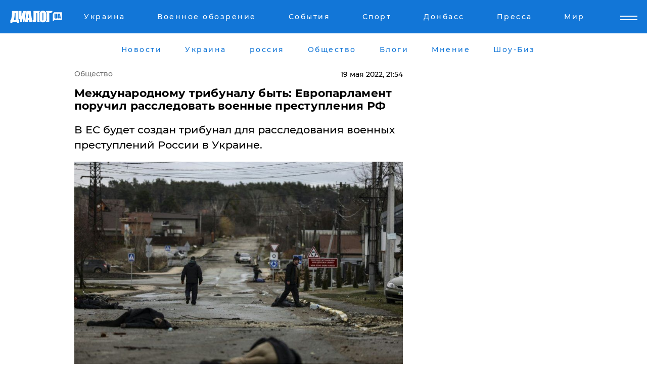

--- FILE ---
content_type: text/html; charset=UTF-8
request_url: https://news.dialog.ua/252156_1652986197
body_size: 10229
content:
<!DOCTYPE html>
<html xmlns="http://www.w3.org/1999/xhtml" dir="ltr" lang="ru" xmlns:og="http://ogp.me/ns#">
<head>
    <meta http-equiv="Content-Type" content="text/html; charset=utf-8" />
    <meta name="viewport" content="width=device-width, initial-scale=1">

    <title>Международному трибуналу быть: Европарламент поручил расследовать военные преступления РФ - | Диалог.UA</title>
    <meta name="description" content="В ЕС будет создан трибунал для расследования военных преступлений России в Украине.">
    <meta name="keywords" content=", парламент ЕС, резолюция, трибунал, РФ, война в Украине укр нет, последние новости дня">
    <link rel="canonical" href="https://news.dialog.ua/252156_1652986197"/>
    
                        <link rel="amphtml" href="https://news.dialog.ua/252156_1652986197/amp">
            
     <meta http-equiv="x-dns-prefetch-control" content="on">
 <link rel="dns-prefetch" href="//google-analytics.com">
 <link rel="dns-prefetch" href="//connect.facebook.net">
 <link rel="dns-prefetch" href="//securepubads.g.doubleclick.net">
 <link rel="preconnect" href="//securepubads.g.doubleclick.net">
 <link rel="dns-prefetch" href="//cm.g.doubleclick.net">
 <link rel="preconnect" href="//cm.g.doubleclick.net">
 <link rel="dns-prefetch" href="//counter.yadro.ru">
 <link rel="dns-prefetch" href="//www.googletagmanager.com/">
 <link rel='dns-prefetch' href='https://ajax.googleapis.com'/>
    <meta name='yandex-verification' content='7fdab9f0679cc6c0'/>

    <!-- news_keywords (only for news/index) -->
    
    <meta name="author" content="Dialog.ua">
    <link rel="shortcut icon" href="/favicon.ico">

            <link rel="stylesheet" href="/css/style.min.css?ver=12" type="text/css">
    
    <style>
        /** =================== MONTSERRAT =================== **/

        /** Montserrat Thin **/
        @font-face {
            font-family: "Montserrat";
            font-display: swap;
            font-weight: 100;
            font-style: normal;
            src: url("/css/fonts/Montserrat-Thin.woff2") format("woff2"),
            url("/css/fonts/Montserrat-Thin.woff") format("woff");
        }

        /** Montserrat Thin-Italic **/
        @font-face {
            font-family: "Montserrat";
            font-display: swap;
            font-weight: 100;
            font-style: italic;
            src: url("/css/fonts/Montserrat-ThinItalic.woff2") format("woff2"),
            url("/css/fonts/Montserrat-ThinItalic.woff") format("woff");
        }

        /** Montserrat Light **/
        @font-face {
            font-family: "Montserrat";
            font-display: swap;
            font-weight: 300;
            font-style: normal;
            src: url("/css/fonts/Montserrat-Light.woff2") format("woff2"),
            url("/css/fonts/Montserrat-Light.woff") format("woff");
        }

        /** Montserrat Light-Italic **/
        @font-face {
            font-family: "Montserrat";
            font-display: swap;
            font-weight: 300;
            font-style: italic;
            src: url("/css/fonts/Montserrat-LightItalic.woff2") format("woff2"),
            url("/css/fonts/Montserrat-LightItalic.woff") format("woff");
        }


        /** Montserrat Medium **/
        @font-face {
            font-family: "Montserrat";
            font-display: swap;
            font-weight: 500;
            font-style: normal;
            src: url("/css/fonts/Montserrat-Medium.woff2") format("woff2"),
            url("/css/fonts/Montserrat-Medium.woff") format("woff");
        }

        /** Montserrat Bold **/
        @font-face {
            font-family: "Montserrat";
            font-display: swap;
            font-weight: 600;
            font-style: normal;
            src: url("/css/fonts/Montserrat-Bold.woff2") format("woff2"),
            url("/css/fonts/Montserrat-Bold.woff") format("woff");
        }

        /** Montserrat ExtraBold **/
        @font-face {
            font-family: "Montserrat";
            font-display: swap;
            font-weight: 800;
            font-style: normal;
            src: url("/css/fonts/Montserrat-ExtraBold.woff2") format("woff2"),
            url("/css/fonts/Montserrat-ExtraBold.woff") format("woff");
        }
    </style>

    <!-- og meta -->
    <!-- Facebook Meta -->
    <meta property="fb:app_id" content="1010365385685044" />
    <meta property="og:url" content="https://news.dialog.uahttps://news.dialog.ua/252156_1652986197" />
    <meta property="og:site_name" content="Диалог.UA" />
    <meta property="og:title" content='Международному трибуналу быть: Европарламент поручил расследовать военные преступления РФ' />
    <meta property="og:type" content="article">
    <meta property="og:description" content='В ЕС будет создан трибунал для расследования военных преступлений России в Украине.' />
    <meta property="og:image" content="https://news.dialog.ua/images/news/08f10483e9305b30401145dd11e9d6be.jpg" />
            <meta property="og:image:width" content="850" />
        <meta property="og:image:height" content="550" />
    <!-- Twitter Meta -->
<meta name="twitter:card" content="summary_large_image">
<meta name="twitter:site" content="@Dialog_UA">
<meta name="twitter:creator" content="@Dialog_UA">
<meta name="twitter:title" content="Международному трибуналу быть: Европарламент поручил расследовать военные преступления РФ">
<meta name="twitter:description" content="В ЕС будет создан трибунал для расследования военных преступлений России в Украине.">
<meta name="twitter:image" content="https://news.dialog.ua/images/news/08f10483e9305b30401145dd11e9d6be.jpg">
<meta name="twitter:domain" content="news.dialog.ua>">    <meta name="google-site-verification" content="jZKJrW_rC4oKR50hCSQ9LFM1XjJbWaQQnPgLYvrSx00" />

    <!-- Google tag (gtag.js) -->
    <script async src="https://www.googletagmanager.com/gtag/js?id=G-HJDW518ZWK" type="91c190a0d72209c630702f32-text/javascript"></script>
    <script type="91c190a0d72209c630702f32-text/javascript">
      window.dataLayer = window.dataLayer || [];
      function gtag(){dataLayer.push(arguments);}
      gtag('js', new Date());

      gtag('config', 'G-HJDW518ZWK');
    </script>
    
    <link rel="manifest" href="/manifest.json">

    <link rel="alternate" hreflang="ru" href="https://news.dialog.ua/252156_1652986197" />
    
    <link rel="apple-touch-icon" href="/img/apple-touch-icon.png">

    </head>
<body>
<div class="overlay"></div>

<div class="header_contn">
    <header class="sticky">
        <div class="container">
            <div class="header-content">
                <div class="header-logo">

                    
                    
                    <a href="https://www.dialog.ua" class="logo">
                        <img src="/css/images/logo.svg" class="logo-main" alt="" width="103" height="24">
                    </a>
                </div>

                <nav>
                    <div class="nav-menu">
                        <ul class="main-menu">
                                                                <li><a href="https://www.dialog.ua/ukraine"><span>Украина</span></a></li>
                                                                    <li><a href="https://www.dialog.ua/war"><span>Военное обозрение</span></a></li>
                                                                    <li><a href="https://daily.dialog.ua/"><span>События</span></a></li>
                                                                    <li><a href="https://sport.dialog.ua/"><span>Спорт</span></a></li>
                                                                    <li><a href="https://www.dialog.ua/tag/274"><span>Донбасс</span></a></li>
                                                                    <li><a href="https://www.dialog.ua/press-release"><span>Пресса</span></a></li>
                                                                    <li><a href="https://www.dialog.ua/world"><span>Мир</span></a></li>
                                                        </ul>
                    </div>

                    <span class="mask"></span>
                </nav>

            </div>
    </div>
    <!-- выпадающее меню -->
    <div class="mobile-nav-wrap" role="navigation">
        <div class="mobile-header-nav ">

            <div class="menu-content">

                <div class="mobile-menu-head">

                    <a class="mobile-menu-head__close" href="#">
                        <img src="/css/images/menu-close.svg" alt="">
                    </a>

                    <span class="mobile-menu-head__logo"><a href=""> <img src="/css/images/logo.svg" alt=""></a></span>

                    <div class="language-selection__mob-menu"><a href="">UA</a></div>
                </div>

                
                <div class="menu-column">
                                                                                <span class="menu-column__title">Главная</span>
                                        <ul>

                                                    <li><a href="https://www.dialog.ua/news"><span>Все новости</span></a></li>
                                                    <li><a href="https://www.dialog.ua/russia"><span>россия</span></a></li>
                                                    <li><a href="https://www.dialog.ua/world"><span>Мир</span></a></li>
                                                    <li><a href="https://www.dialog.ua/war"><span>Военное обозрение</span></a></li>
                                                    <li><a href="https://www.dialog.ua/science"><span>Наука и Техника</span></a></li>
                                                    <li><a href="https://www.dialog.ua/business"><span>Экономика</span></a></li>
                                                    <li><a href="https://www.dialog.ua/opinion"><span>Мнение</span></a></li>
                                                    <li><a href="https://www.dialog.ua/blogs"><span>Блоги</span></a></li>
                                                    <li><a href="https://www.dialog.ua/press-release"><span>Пресса</span></a></li>
                                                    <li><a href="https://showbiz.dialog.ua/"><span>Шоу-биз</span></a></li>
                                                    <li><a href="https://www.dialog.ua/health"><span>Здоровье</span></a></li>
                                                    <li><a href="https://www.dialog.ua/ukraine"><span>Украина</span></a></li>
                                                    <li><a href="https://sport.dialog.ua/"><span>Спорт</span></a></li>
                                                    <li><a href="https://www.dialog.ua/culture"><span>Культура</span></a></li>
                                                    <li><a href="https://www.dialog.ua/tag/304"><span>Беларусь</span></a></li>
                                            </ul>
                                    </div>
                
                <div class="menu-column">
                                        <span class="menu-column__title">Города</span>
                                        <ul>

                                                    <li><a href="https://www.dialog.ua/tag/18"><span>Донецк</span></a></li>
                                                    <li><a href="https://www.dialog.ua/tag/28"><span>Луганск</span></a></li>
                                                    <li><a href="https://www.dialog.ua/tag/23"><span>Киев</span></a></li>
                                                    <li><a href="https://www.dialog.ua/tag/29"><span>Харьков</span></a></li>
                                                    <li><a href="https://www.dialog.ua/tag/30"><span>Днепр</span></a></li>
                                                    <li><a href="https://www.dialog.ua/tag/34"><span>Львов</span></a></li>
                                                    <li><a href="https://www.dialog.ua/tag/33"><span>Одесса</span></a></li>
                                            </ul>
                                    </div>
                
                <div class="menu-column">
                                        <span class="menu-column__title">Война на Донбассе и в Крыму</span>
                                        <ul>

                                                    <li><a href="https://www.dialog.ua/tag/154"><span>"ДНР"</span></a></li>
                                                    <li><a href="https://www.dialog.ua/tag/156"><span>"ЛНР"</span></a></li>
                                                    <li><a href="https://www.dialog.ua/tag/2"><span>Оккупация Крыма</span></a></li>
                                                    <li><a href="https://www.dialog.ua/tag/27"><span>Новости Крыма</span></a></li>
                                                    <li><a href="https://www.dialog.ua/tag/274"><span>Донбасс</span></a></li>
                                                    <li><a href="https://www.dialog.ua/tag/116"><span>Армия Украины</span></a></li>
                                            </ul>
                                    </div>
                
                <div class="menu-column">
                                        <span class="menu-column__title">Лайф стайл</span>
                                        <ul>

                                                    <li><a href="https://www.dialog.ua/health"><span>Здоровье</span></a></li>
                                                    <li><a href="https://www.dialog.ua/donation.html"><span>Помощь проекту</span></a></li>
                                                    <li><a href="https://life.dialog.ua/"><span>Стиль Диалога</span></a></li>
                                                    <li><a href="https://showbiz.dialog.ua/"><span>Шоу-биз</span></a></li>
                                                    <li><a href="https://www.dialog.ua/culture"><span>Культура</span></a></li>
                                                    <li><a href="https://news.dialog.ua/"><span>Общество</span></a></li>
                                            </ul>
                                    </div>
                
                <div class="menu-column">
                                        <span class="menu-column__title">Преса</span>
                                        <ul>

                                                    <li><a href="https://www.dialog.ua/press-release"><span>Преса</span></a></li>
                                            </ul>
                                    </div>
                
                <div class="menu-column">
                                        <span class="menu-column__title">Авторское</span>
                                        <ul>

                                                    <li><a href="https://www.dialog.ua/opinion"><span>Мнение</span></a></li>
                                                    <li><a href="https://www.dialog.ua/blogs"><span>Блоги</span></a></li>
                                                    <li><a href="https://www.dialog.ua/tag/63"><span>ИноСМИ</span></a></li>
                                            </ul>
                                    </div>
                
            </div>

        </div>
    </div>

    
        <a class="mobile-menu-toggle js-toggle-menu hamburger-menu button" href="#">
            <span class="menu-item menu-item-1"></span>
            <span class="menu-item"></span>
        </a>

        <div class="language-selection language-selection--mobile">
            <a href="/ukr">
                UA            </a>
        </div>
    </header>
</div>


    <!-- MAIN PART -->
<main class="">
    <div class="container">

        <div class="top-content-menu">
            <div class="top-content-menu__nav">
                <ul>
                                                <li><a href="https://www.dialog.ua/news"><span>Новости</span></a></li>
                                                    <li><a href="https://www.dialog.ua/ukraine"><span>Украина</span></a></li>
                                                    <li><a href="https://www.dialog.ua/russia"><span>россия</span></a></li>
                                                    <li><a href="https://news.dialog.ua"><span>Общество</span></a></li>
                                                    <li><a href="https://www.dialog.ua/blogs"><span>Блоги</span></a></li>
                                                    <li><a href="https://www.dialog.ua/opinion"><span>Мнение</span></a></li>
                                                    <li><a href="https://showbiz.dialog.ua/"><span>Шоу-Биз</span></a></li>
                                        </ul>
            </div>

            <span class="mask"></span>
        </div>

        <div class="section-content section_news">

            
    <div class="main-content news_main_content">
        <div class="content content--new-inner news_content_blok  news_innner">



            
                
            
            <!-- update news button -->
            <div class="new-head">
                <script type="application/ld+json">
    {
        "@context": "http://schema.org",
        "@type": "NewsArticle",
        "mainEntityOfPage":{
            "@type":"WebPage",
            "@id":"https://news.dialog.ua/252156_1652986197"
        },
        "headline": "Международному трибуналу быть: Европарламент поручил расследовать военные преступления РФ",
                 "image": {
            "@type": "ImageObject",
            "representativeOfPage": "true",
            "url": "https://news.dialog.ua/images/news/08f10483e9305b30401145dd11e9d6be.jpg",
            "width": 850,
            "height": 550        },
                    "datePublished": "2022-05-19T21:54:03+03:00",
                 "dateModified": "2022-05-19T21:51:54+03:00",
        
                "author": {
            "@type": "Person",
            "name": "Ольга Пилипенко",
            "url": "https://www.dialog.ua/author/Olga_Pilipenko"
        },
            
        "publisher": {
                "@type": "Organization",
                "name": "Dialog.ua",
                "logo": {
                    "@type": "ImageObject",
                    "url": "https://www.dialog.ua/img/publisher_logo.jpg",
                    "width": 309,
                    "height": 148
                }
            },

        "description": "В ЕС будет создан трибунал для расследования военных преступлений России в Украине.",
        "articleBody": "В Европарламенте сегодня утверждено решение о создании международного&lt;br&gt;военного трибунала, призванного проводить расследования последствий агрессии&lt;br&gt;России в Украине. Соответствующая резолюция была принята сегодня, 19 мая.Парламент ЕС настаивает на принятии мер, которые будут направлены&lt;br&gt;на привлечение к ответу режимы, установленные в России и Беларуси, за геноцид и&lt;br&gt;преступления, совершенные ими против человечества. В документе говорится, что расследования военных преступлений и судебные преследования в этой&lt;br&gt;связи должны касаться всех ответственных лиц, включая военнослужащих и&lt;br&gt;чиновников, причастных к подготовке и ведению войны в Украине. Европарламент призвал к ускоренным действиям ввиду наличия рисков&lt;br&gt;уничтожения фактических доказательств преступлений на фоне продолжающихся&lt;br&gt;военных действий.&amp;nbsp;Ранее сообщалось, что&amp;nbsp;ПАСЕ приняла&amp;nbsp;резолюцию о необходимости создания международного трибунала против руководства РФ.ВАЖНОЕ СООБЩЕНИЕ ОТ РЕДАКЦИИ!",
        "keywords": "парламент ЕС, резолюция, трибунал, РФ, война в Украине"
        }

</script>
                
    <script type="application/ld+json">
    {
        "@context": "http://schema.org",
        "@type": "BreadcrumbList",
        "itemListElement": [
            {
                "@type": "ListItem",
                "position": 1,
                "item": {
                    "@id": "https://news.dialog.ua",
                    "name": "Общество"
                }
            }
        ]
    }
</script>

                                    <div class="breadcrumbs">
                        <a href="/">Общество</a>
                    </div>
                

                
                <span class="new-head__date">
                    19 мая 2022, 21:54                </span>
            </div>

            
            <div class="new-inner inner_news">

                <h1>Международному трибуналу быть: Европарламент поручил расследовать военные преступления РФ</h1>

                <p class="preview">В ЕС будет создан трибунал для расследования военных преступлений России в Украине.</p>

                <p><img src="https://www.dialog.ua/images/news/08f10483e9305b30401145dd11e9d6be.jpg" alt="Международному трибуналу быть: Европарламент поручил расследовать военные преступления РФ" /></p>
                
                        <div class="banner banner--news align-center align-center" style="">
        <script async src="https://pagead2.googlesyndication.com/pagead/js/adsbygoogle.js?client=ca-pub-3695032019363550" crossorigin="anonymous" type="91c190a0d72209c630702f32-text/javascript"></script>
<!-- Под фото новость Десктоп -->
<ins class="adsbygoogle"
     style="display:block"
     data-ad-client="ca-pub-3695032019363550"
     data-ad-slot="1996806517"
     data-ad-format="auto"
     data-full-width-responsive="true"></ins>
<script type="91c190a0d72209c630702f32-text/javascript">
     (adsbygoogle = window.adsbygoogle || []).push({});
</script>    </div>
                
                

                                                    
                
                <p>В Европарламенте сегодня утверждено решение о создании международного
военного трибунала, призванного проводить расследования последствий агрессии
России в Украине. Соответствующая резолюция была принята сегодня, 19 мая.</p><p>Парламент ЕС настаивает на принятии мер, которые будут направлены
на привлечение к ответу режимы, установленные в России и Беларуси, за геноцид и
преступления, совершенные ими против человечества. </p>        <div class="news-content-ad align-center" style="">
        <script async src="https://pagead2.googlesyndication.com/pagead/js/adsbygoogle.js?client=ca-pub-3695032019363550" crossorigin="anonymous" type="91c190a0d72209c630702f32-text/javascript"></script>
<!-- В тело новости проверка Диалог -->
<ins class="adsbygoogle"
     style="display:block"
     data-ad-client="ca-pub-3695032019363550"
     data-ad-slot="7403794482"
     data-ad-format="auto"
     data-full-width-responsive="true"></ins>
<script type="91c190a0d72209c630702f32-text/javascript">
     (adsbygoogle = window.adsbygoogle || []).push({});
</script>    </div>
<p><strong>В документе говорится, что расследования военных преступлений и судебные преследования в этой
связи должны касаться всех ответственных лиц, включая военнослужащих и
чиновников, причастных к подготовке и ведению войны в Украине. </strong></p><p>Европарламент призвал к ускоренным действиям ввиду наличия рисков
уничтожения фактических доказательств преступлений на фоне продолжающихся
военных действий.&nbsp;</p><p><em>Ранее сообщалось, что&nbsp;</em><a href="https://news.dialog.ua/250899_1651179522">ПАСЕ приняла</a><em>&nbsp;резолюцию о необходимости создания международного трибунала против руководства РФ.</em></p><p><a href="https://www.dialog.ua/donation.html">ВАЖНОЕ СООБЩЕНИЕ ОТ РЕДАКЦИИ!</a></p>
                                                            <span class="author">Автор:
                        <a target="_blank" href="https://www.dialog.ua/author/Olga_Pilipenko">Ольга Пилипенко</a>                    </span>
                                                </div>

                            <div class="tags">
                                            <a target="_blank" href="https://www.dialog.ua/tag/83">Евросоюз</a>                                            <a target="_blank" href="https://www.dialog.ua/tag/227">Общество</a>                                            <a target="_blank" href="https://www.dialog.ua/tag/703">Война Украины с Россией</a>                                    </div>
            
            <div class="share">
                <div class="socials">
                    <button class="open-comments mobile-hide">+ Добавить Комментарий</button>
                    <div class="shareaholic-canvas" data-app="share_buttons" data-app-id="26969635"></div>
                </div>
            </div>

            
            
                        <div class="banner mobile-hide align-center" style="width: 650px;">
        <!-- Вниз новости НВ Дизайн Диалог Декстоп -->
<ins class="adsbygoogle"
     style="display:block"
     data-ad-client="ca-pub-3660307541539783"
     data-ad-slot="3521732345"
     data-ad-format="auto"
     data-full-width-responsive="true"></ins>
<script type="91c190a0d72209c630702f32-text/javascript">
     (adsbygoogle = window.adsbygoogle || []).push({});
</script>    </div>
                
            



            
                            <h2 class="margin-small"><a href="https://www.dialog.ua/news">Последние новости</a></h2>
<div class="news last-news">
    
        <div class="new-item">
            <p>
                <a href="https://news.dialog.ua/328002_1769872978"><strong>Кабмин хочет продать украинцам часть акций ПриватБанка: какими будут условия и стартовая цена</strong></a>                            </p>
            <span class="new-item__time">17:31</span>
        </div>

    
        <div class="new-item">
            <p>
                <a href="https://news.dialog.ua/327998_1769868402"><strong>Слухи вокруг "отмены пенсий для 1,3 млн украинцев": власти выступили с заявлением, реакция пенсионеров </strong></a>                            </p>
            <span class="new-item__time">16:30</span>
        </div>

    
        <div class="new-item">
            <p>
                <a href="https://news.dialog.ua/327950_1769786089"><strong>В Украине стартовала программа "СветДом": какую сумму можно получить на энергооборудование и кто может подать заявку</strong></a>                            </p>
            <span class="new-item__time">17:25</span>
        </div>

    
        <div class="new-item">
            <p>
                <a href="https://news.dialog.ua/327930_1769772164">Солнечный ветер держит магнитное поле Земли в напряжении: чего ждать метеочувствительным до 2 февраля</a>                            </p>
            <span class="new-item__time">13:28</span>
        </div>

    
        <div class="new-item">
            <p>
                <a href="https://news.dialog.ua/327881_1769697075">Государство компенсирует украинцам уход за людьми с инвалидностью: как оформить выплаты – ПФУ</a>                            </p>
            <span class="new-item__time">16:36</span>
        </div>

    
        <div class="new-item">
            <p>
                <a href="https://news.dialog.ua/327870_1769692648">Правительство значительно упростило украинцам процедуру установки солнечных электростанций – Кабмин</a>                            </p>
            <span class="new-item__time">15:22</span>
        </div>

    
        <div class="new-item">
            <p>
                <a href="https://news.dialog.ua/327756_1769522726">В Украине меняют правила продажи лекарств в аптеках при государственных больницах: что изменится с марта</a>                            </p>
            <span class="new-item__time">16:12</span>
        </div>

    
        <div class="new-item">
            <p>
                <a href="https://news.dialog.ua/327698_1769438860"><strong>В Украине некоторым пенсионерам выплаты могут увеличить в два раза: детали нового законопроекта </strong></a>                            </p>
            <span class="new-item__time">16:57</span>
        </div>

    
        <div class="new-item">
            <p>
                <a href="https://news.dialog.ua/327665_1769354850"><strong>Украинцы в будущем могут получать три пенсии – какую реформу готовят в Кабмине</strong></a>                            </p>
            <span class="new-item__time">17:33</span>
        </div>

    
        <div class="new-item">
            <p>
                <a href="https://news.dialog.ua/327647_1769335307">В Индии зафиксирована вспышка вируса Нипах, летальность может достигать 75%, лечения нет - СМИ</a>                            </p>
            <span class="new-item__time">12:09</span>
        </div>

    
        <div class="new-item">
            <p>
                <a href="https://news.dialog.ua/327616_1769250337">Такого не было со времен "ковида": в Киеве массово закрываются кафе и рестораны</a>                            </p>
            <span class="new-item__time">12:45</span>
        </div>

    
        <div class="new-item">
            <p>
                <a href="https://news.dialog.ua/327555_1769152820"><strong>ЧС в энергетике: какие запасы необходимо иметь украинцам – инструкция от МВД </strong></a>                            </p>
            <span class="new-item__time">09:24</span>
        </div>

    
        <div class="new-item">
            <p>
                <a href="https://news.dialog.ua/327544_1769109200">Маск дебютировал на форуме в Давосе с сенсационными прогнозами о роботах и долголетии </a>                            </p>
            <span class="new-item__time">21:23</span>
        </div>

    
        <div class="new-item">
            <p>
                <a href="https://news.dialog.ua/327480_1769012231">Такси начинает работать по-новому в 19 городах Украины: что изменится уже с 22 января</a>                            </p>
            <span class="new-item__time">18:32</span>
        </div>

    
        <div class="new-item">
            <p>
                <a href="https://news.dialog.ua/327468_1769004665">Украинцы могут начать оформлять помощь для ухода за ребенком до 1 года и до 3 лет – ПФУ</a>                            </p>
            <span class="new-item__time">16:18</span>
        </div>

    


</div>

<div class="show-more  show-more--margin show-more--large show-more--last-categories active_more">
    <a href="#">Смотреть ещё</a>
</div>
<form class="load_more_data">
    <input type="hidden" name="offset" value="15">
    <input type="hidden" name="limit" value="15">
    <input type="hidden" name="location" value="8" >
    <input type="hidden" name="locale" value="ru" >
    
            <input type="hidden" name="val" value="28">
        </form>

            

            
                
            

        </div>

        <aside>


            
                        <div class="banner align-center" style="width: 300px;">
        <script async src="https://pagead2.googlesyndication.com/pagead/js/adsbygoogle.js" type="91c190a0d72209c630702f32-text/javascript"></script>
<!-- Правая колонка проверка 300 Диалог -->
<ins class="adsbygoogle"
     style="display:block"
     data-ad-client="ca-pub-3660307541539783"
     data-ad-slot="4092939786"
     data-ad-format="auto"
     data-full-width-responsive="true"></ins>
<script type="91c190a0d72209c630702f32-text/javascript">
     (adsbygoogle = window.adsbygoogle || []).push({});
</script>    </div>

            
            <h2><a href="https://www.dialog.ua">Главные новости</a></h2>

            <div class="side-news">

                                <div class="new-side-item">
            <p><a href="https://news.dialog.ua/328002_1769872978">Кабмин хочет продать украинцам часть акций ПриватБанка: какими будут условия и стартовая цена</a></p>
        </div>
            <div class="new-side-item">
            <p><a href="https://news.dialog.ua/327998_1769868402">Слухи вокруг "отмены пенсий для 1,3 млн украинцев": власти выступили с заявлением, реакция пенсионеров </a></p>
        </div>
            <div class="new-side-item">
            <p><a href="https://news.dialog.ua/327950_1769786089">В Украине стартовала программа "СветДом": какую сумму можно получить на энергооборудование и кто может подать заявку</a></p>
        </div>
            <div class="new-side-item">
            <p><a href="https://news.dialog.ua/327698_1769438860">В Украине некоторым пенсионерам выплаты могут увеличить в два раза: детали нового законопроекта </a></p>
        </div>
            <div class="new-side-item">
            <p><a href="https://news.dialog.ua/327665_1769354850">Украинцы в будущем могут получать три пенсии – какую реформу готовят в Кабмине</a></p>
        </div>
            <div class="new-side-item">
            <p><a href="https://news.dialog.ua/327555_1769152820">ЧС в энергетике: какие запасы необходимо иметь украинцам – инструкция от МВД </a></p>
        </div>
            <div class="new-side-item">
            <p><a href="https://news.dialog.ua/327386_1768891375">В 2026 году в Украине хотят вернуть обязательный техосмотр всех автомобилей – Минразвития</a></p>
        </div>
            <div class="new-side-item">
            <p><a href="https://news.dialog.ua/327239_1768594891">Bolt возобновляет работу в Киеве в комендантский час: добраться до тепла и больниц станет проще</a></p>
        </div>
            <div class="new-side-item">
            <p><a href="https://news.dialog.ua/327227_1768582973">Зима без света и отопления в условиях войны: проверенные способы сохранить тепло в квартире</a></p>
        </div>
            <div class="new-side-item">
            <p><a href="https://news.dialog.ua/327217_1768573846">Магазины, аптеки и не только: в Украине официально ослабили комендантский час</a></p>
        </div>
                </div>

            
                        <div class="banner align-center" style="">
        <script async src="https://pagead2.googlesyndication.com/pagead/js/adsbygoogle.js?client=ca-pub-3695032019363550" crossorigin="anonymous" type="91c190a0d72209c630702f32-text/javascript"></script>
<!-- Мобильный низ новости Диалог -->
<ins class="adsbygoogle"
     style="display:block"
     data-ad-client="ca-pub-3695032019363550"
     data-ad-slot="4039264547"
     data-ad-format="auto"
     data-full-width-responsive="true"></ins>
<script type="91c190a0d72209c630702f32-text/javascript">
     (adsbygoogle = window.adsbygoogle || []).push({});
</script>    </div>

            



                        <h2>Мнения</h2>

<div class="opinions users-side">

                <div class="user-item">
                                        <a href="https://www.dialog.ua/person/Petr_Chernik" class="user-item__head">
                                            <span class="user-item__avatar">
                            <img width="42px" height="42px" data-src="/images/person/a8ebc634d2e732df675652c88da848c9.jpg" src="" />                        </span>
                                        <span class="user-item__name">
                                            <span>Петр Черник</span>
                                            <span><p>Военный эксперт, полковник запаса</p></span></span>
                </a>
            
            <p>

                                    <a href="https://www.dialog.ua/opinion/327996_1769867298"><span>Черник рассказал, кто готовится предпринять попытку к "обнулению" "оси зла": "Если это произойдет.."</span></a>
                
            </p>

        </div>
            <div class="user-item">
                                        <a href="https://www.dialog.ua/person/Social_Media" class="user-item__head">
                                            <span class="user-item__avatar">
                            <img width="42px" height="42px" data-src="/images/person/5dec9b454fcbbe8605897d97471c6539.jpg" src="" />                        </span>
                                        <span class="user-item__name">
                                            <span>Сеть</span>
                                            <span></span></span>
                </a>
            
            <p>

                                    <a href="https://www.dialog.ua/opinion/327954_1769789581"><span>США выделили $235 млн на обслуживание F-16 Украины: помощь Трампа достигла $6,5 млрд</span></a>
                
            </p>

        </div>
            <div class="user-item">
                                        <a href="https://www.dialog.ua/person/Gennady_Gudkov" class="user-item__head">
                                            <span class="user-item__avatar">
                            <img width="42px" height="42px" data-src="/images/person/b463236e1a299883fabbb3d5ab48a6d3.jpg" src="" />                        </span>
                                        <span class="user-item__name">
                                            <span>Геннадий Гудков</span>
                                            <span><p>Российский оппозиционер</p></span></span>
                </a>
            
            <p>

                                    <a href="https://www.dialog.ua/opinion/327929_1769771986"><span>Гудков заявил, что Путин "знает в лицо" тех, кто может "сломать иглу Кощея": "Единственная реальная опасть для него..."</span></a>
                
            </p>

        </div>
    </div>

<div class="show-more show-more--left show-more--margin">
    <a href="https://www.dialog.ua/opinion">Смотреть ещё</a>
</div>


<h2>Блоги</h2>

<div class="blogs users-side">
                <div class="user-item">
                            <a href="https://www.dialog.ua/person/Yakovina_Ivan" class="user-item__head">
                                            <span class="user-item__avatar">
                            <img width="42px" height="42px" data-src="/images/person/ad119c43ef5d43142bca020a9f7d994a.jpg" src="" />                        </span>
                                        <span class="user-item__name">
                                            <span>Иван Яковина</span>
                                            <span><p>Журналист-международник и политический обозреватель</p></span></span>
                </a>
                        <p>
                                    <a href="https://www.dialog.ua/blogs/327991_1769860861"><span>Яковина рассказал о странном событии, которое доказывает, что у Путина дела плохи: "Впервые был вынужден..."</span></a>
                
            </p>
        </div>
            <div class="user-item">
                            <a href="https://www.dialog.ua/person/Oleg_Zhdanov" class="user-item__head">
                                            <span class="user-item__avatar">
                            <img width="42px" height="42px" data-src="/images/person/c99f12aba18f2d5cd35454758b5361e8.jpg" src="" />                        </span>
                                        <span class="user-item__name">
                                            <span>Олег Жданов</span>
                                            <span><p>Военный эксперт,&nbsp;полковник запаса, блогер</p></span></span>
                </a>
                        <p>
                                    <a href="https://www.dialog.ua/blogs/327985_1769852235"><span>Жданов назвал тех, кто решил замедлить "военную машину" Путина, тихо "разбросав камни" на ее пути</span></a>
                
            </p>
        </div>
            <div class="user-item">
                            <a href="https://www.dialog.ua/person/Oleg_Zhdanov" class="user-item__head">
                                            <span class="user-item__avatar">
                            <img width="42px" height="42px" data-src="/images/person/c99f12aba18f2d5cd35454758b5361e8.jpg" src="" />                        </span>
                                        <span class="user-item__name">
                                            <span>Олег Жданов</span>
                                            <span><p>Военный эксперт,&nbsp;полковник запаса, блогер</p></span></span>
                </a>
                        <p>
                                    <a href="https://www.dialog.ua/blogs/327899_1769712141"><span>Жданов рассказал, кто поставил "жесткий ультиматум" Путину: "Скоро и России не останется"</span></a>
                
            </p>
        </div>
    </div>
<div class="show-more show-more--left show-more--margin">
    <a href="https://www.dialog.ua/blogs">Смотреть ещё</a>
</div>
            
            
                
            

        </aside>


    </div>
</div>

    </div>

    

    <div class="container">
        <div class="bottom-menu">
            <div class="bottom-menu__left">
                <span class="dialog-logo">
                    <img width="113px" height="26px" data-src="/css/images/logo-dark.svg" src="" />                </span>
                <span class="copy">© 2026, Диалог.ua<br>Все права защищены. </span>
            </div>
            <div class="bottom-menu__ul">
                <ul>
                    <li class="dialog-logo--show">
                        <img width="113px" height="20px" data-src="/css/images/logo-dark.svg" src="" />                    </li>
                                            <li><a href="https://www.dialog.ua/news"><span>Новости</span></a></li>
                                            <li><a href="https://www.dialog.ua/ukraine"><span>Украина</span></a></li>
                                            <li><a href="https://www.dialog.ua/russia"><span>россия</span></a></li>
                                            <li><a href="https://news.dialog.ua"><span>Общество</span></a></li>
                                            <li><a href="https://www.dialog.ua/blogs"><span>Блоги</span></a></li>
                                            <li><a href="https://www.dialog.ua/opinion"><span>Мнение</span></a></li>
                                            <li><a href="https://showbiz.dialog.ua/"><span>Шоу-Биз</span></a></li>
                                            <li><a href="https://www.dialog.ua/press-release"><span>Пресса</span></a></li>
                                            <li><a href="https://www.dialog.ua/world"><span>Мир</span></a></li>
                                            <li><a href="https://www.dialog.ua/business"><span>Экономика</span></a></li>
                                            <li><a href="https://www.dialog.ua/war"><span>Военное Обозрение</span></a></li>
                                            <li><a href="https://life.dialog.ua/"><span>Стиль</span></a></li>
                                            <li><a href="https://www.dialog.ua/tag/274"><span>Новости Донбасса</span></a></li>
                                            <li><a href="https://sport.dialog.ua/"><span>Спорт</span></a></li>
                                            <li><a href="https://dialog.ua/tag/71"><span>США</span></a></li>
                                            <li><a href="https://showbiz.dialog.ua"><span>Шоубиз</span></a></li>
                                    </ul>
            </div>
        </div>
    </div>
</main>



<!-- FOOTER -->
<footer>
    <div class="container">
        <div class="footer-content">

            <ul class="footer-menu">
                <li><a href="https://www.dialog.ua/about.html">О проекте</a></li>
                <li><a href="https://www.dialog.ua/editorial.html">Редакция</a></li>
                <li><a href="https://www.dialog.ua/contacts.html">Контакты</a></li>
                <li><a href="https://www.dialog.ua/adv.html">Реклама</a></li>
                <li><a href="https://www.dialog.ua/credits.html">Персональные данные</a></li>
                <li><a href="https://www.dialog.ua/privacypolicy.html">Защита персональных данных</a></li>

            </ul>
            <span class="footer-text">Использование материалов разрешается при условии ссылки (для интернет-изданий - гиперссылки) на "<a href="https://www.dialog.ua">Диалог.ua</a>" не ниже третьего абзаца.</span>
            <span class="copy">
                    © 2026, <span>Диалог.ua.</span> Все права защищены.                </span>
        </div>

    </div>
</footer>

<!-- <div class="cookie-policy">
    <p class="cookie-policy-title">Про использование cookies</p>
    <p class="cookie-policy-text">Продолжая просматривать www.dialog.ua вы подтверждаете, что ознакомились с Правилами
        пользования сайтом и соглашаетесь на использование файлов cookies</p>
    <div class="cookie-policy-buttons">
        <a href="https://www.dialog.ua/privacypolicy.html" class="cookie-info-link ">Про файлы cookies</a>
        <button class="cookie-accept-btn">Соглашаюсь</button>
    </div>
    <button class="close-btn"></button>
</div> -->

<script defer src="/js/jquery-3.2.1.min.js" type="91c190a0d72209c630702f32-text/javascript"></script>

<script async type="91c190a0d72209c630702f32-text/javascript">
    var scripts = document.getElementsByTagName('script');
    var script = scripts[scripts.length - 1];

    if (document.body.clientWidth >= 1024) {
        setTimeout(function () {
            script.outerHTML += '<script src="/js/desktop-scripts.js"></sc' + 'ript>';
        }, 500);
    } else {
        setTimeout(function () {
            script.outerHTML += '<script src="/js/mobile-scripts.js"></sc' + 'ript>';
        }, 500);
    }
</script>
<script defer src="/js/scripts.js?ver=5" type="91c190a0d72209c630702f32-text/javascript"></script>

<script type="91c190a0d72209c630702f32-text/javascript">

    function buildScript(src, attributes) {
        var script = document.createElement('script');
        script.src = src;
        for (key in attributes) {
            script[key] = attributes[key];
        }
        document.body.appendChild(script);
    }

    function downloadJSAtOnload() {
                (function () {
            var script = document.createElement('script');
            script.src = "https://pagead2.googlesyndication.com/pagead/js/adsbygoogle.js";
                        script.async = true;
                        document.body.appendChild(script);
        })();
        
        
                buildScript("https://platform.twitter.com/widgets.js", {async: true});
        buildScript("//www.instagram.com/embed.js", {async: true});
                /*buildScript("//dsms0mj1bbhn4.cloudfront.net/assets/pub/shareaholic.js",
            { async:true,
              "data-shr-siteid": "9a6d8903fd66a0407e4ed9a92f28cdcd",
              "data-cfasync": false,
            }
            );*/


        
    }

    if (window.addEventListener)
        window.addEventListener("load", downloadJSAtOnload, false);
    else if (window.attachEvent)
        window.attachEvent("onload", downloadJSAtOnload);
    else window.onload = downloadJSAtOnload;
</script>

    <script type="text/javascript" data-cfasync="false" src="//dsms0mj1bbhn4.cloudfront.net/assets/pub/shareaholic.js"
            data-shr-siteid="9a6d8903fd66a0407e4ed9a92f28cdcd" async="async"></script>


<script src="/cdn-cgi/scripts/7d0fa10a/cloudflare-static/rocket-loader.min.js" data-cf-settings="91c190a0d72209c630702f32-|49" defer></script><script defer src="https://static.cloudflareinsights.com/beacon.min.js/vcd15cbe7772f49c399c6a5babf22c1241717689176015" integrity="sha512-ZpsOmlRQV6y907TI0dKBHq9Md29nnaEIPlkf84rnaERnq6zvWvPUqr2ft8M1aS28oN72PdrCzSjY4U6VaAw1EQ==" data-cf-beacon='{"rayId":"9c6d57b44b4a5cd4","version":"2025.9.1","serverTiming":{"name":{"cfExtPri":true,"cfEdge":true,"cfOrigin":true,"cfL4":true,"cfSpeedBrain":true,"cfCacheStatus":true}},"token":"1fc2a877def342f8a2006fcbd93f5ff5","b":1}' crossorigin="anonymous"></script>
</body>

</html>


--- FILE ---
content_type: text/html; charset=utf-8
request_url: https://www.google.com/recaptcha/api2/aframe
body_size: 268
content:
<!DOCTYPE HTML><html><head><meta http-equiv="content-type" content="text/html; charset=UTF-8"></head><body><script nonce="ftPjoYaMdBXeUYGIARlFbQ">/** Anti-fraud and anti-abuse applications only. See google.com/recaptcha */ try{var clients={'sodar':'https://pagead2.googlesyndication.com/pagead/sodar?'};window.addEventListener("message",function(a){try{if(a.source===window.parent){var b=JSON.parse(a.data);var c=clients[b['id']];if(c){var d=document.createElement('img');d.src=c+b['params']+'&rc='+(localStorage.getItem("rc::a")?sessionStorage.getItem("rc::b"):"");window.document.body.appendChild(d);sessionStorage.setItem("rc::e",parseInt(sessionStorage.getItem("rc::e")||0)+1);localStorage.setItem("rc::h",'1769905854324');}}}catch(b){}});window.parent.postMessage("_grecaptcha_ready", "*");}catch(b){}</script></body></html>